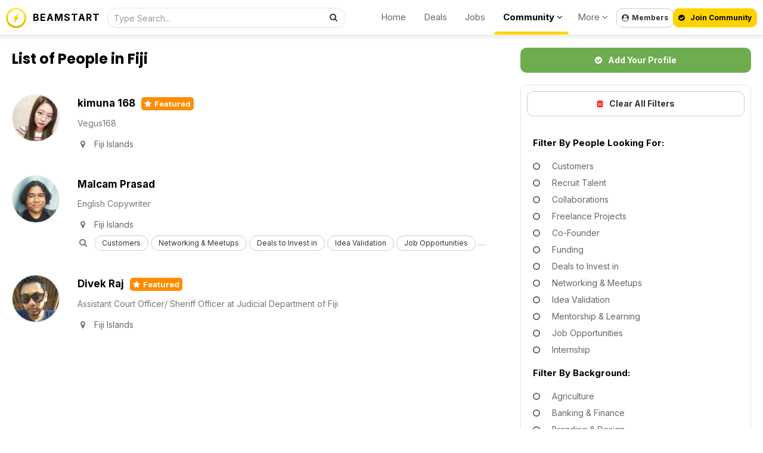

--- FILE ---
content_type: text/html; charset=UTF-8
request_url: https://beamstart.com/people?&country=FJ
body_size: 10344
content:
<!DOCTYPE html><html lang="en"><head><meta http-equiv="X-UA-Compatible" content="IE=Edge,chrome=1" /><title>List of People in Fiji | BEAMSTART</title><meta charset="UTF-8" /><meta name="description" content="Discover the latest startups, SMEs, investment firms, government organizations, and more in Fiji" /><meta property="og:title" content="List of People in Fiji | BEAMSTART" /> <meta property="og:description" content="Discover the latest startups, SMEs, investment firms, government organizations, and more in Fiji" /><meta data-n-head="ssr" data-hid="twitter:description" name="twitter:description" content="Discover the latest startups, SMEs, investment firms, government organizations, and more in Fiji" /><meta property="og:url" content="https://beamstart.com/people?&country=FJ" /> <link rel="canonical" href="https://beamstart.com/people?&country=FJ" /><meta property="og:type" content="website" /> <meta property="og:site_name" content="List of People in Fiji | BEAMSTART" /> <meta data-n-head="ssr" data-hid="twitter:title" name="twitter:title" content="List of People in Fiji | BEAMSTART" /><base href="https://beamstart.com" /><meta data-n-head="ssr" data-hid="twitter:site" name="twitter:site" content="@beamstart" /><meta data-n-head="ssr" data-hid="twitter:card" name="twitter:card" content="summary_large_image" /><link rel="image_src" href="https://beamstart.com/includes/Layout/images/beamstart.png" /><meta property="og:image" content="https://beamstart.com/includes/Layout/images/logos/beamstartcover.jpg" /><meta data-n-head="ssr" data-hid="twitter:image" name="twitter:image" content="https://beamstart.com/includes/Layout/images/logos/beamstartcover.jpg" /><meta property="al:ios:app_store_id" content="1117260674" /><meta property="al:ios:url" content="beamstart://people?&country=FJ" /><meta property="al:ios:app_name" content="BEAMSTART" /><meta property="al:android:package" content="gaption.beam" /><meta property="al:android:url" content="beamstart://people?&country=FJ" /><meta property="al:android:app_name" content="BEAMSTART" /><meta name="theme-color" content="#ffffff" /><meta name="msapplication-navbutton-color" content="#ffffff" /><meta name="apple-mobile-web-app-status-bar-style" content="#ffffff" /><meta name="viewport" content="initial-scale=1, viewport-fit=cover, width=device-width, height=device-height, maximum-scale=1.0, user-scalable=no" /></meta><meta name="apple-mobile-web-app-capable" content="yes" /><meta name="apple-mobile-web-app-status-bar-style" content="white" /><link rel="apple-touch-icon" href="includes/Layout/images/logos/beamstart_logo_256w.png" /><meta name="apple-mobile-web-app-title" content="BEAMSTART"><meta name="format-detection" content="telephone=no"><meta property="fb:pages" content="893966420668679" /><meta property="fb:app_id" content="609736543488862" /><link rel="stylesheet" href="includes/Layout/css/bootstrap.min.css?v=51.6" /><link href="https://fonts.googleapis.com/css2?family=Poppins:wght@400;700&display=swap" rel="stylesheet" /><link href="https://fonts.googleapis.com/css2?family=Inter:wght@400;500;600;700&display=swap" rel="stylesheet" /><link rel="preload" href="includes/Layout/css/bootstrap-datetimepicker.css?v=51.6" as="style" onload="this.rel='stylesheet'" /><link rel="preload" href="includes/Layout/css/font-awesome.css?v=51.6" as="style" onload="this.rel='stylesheet'" /><link rel="stylesheet" href="includes/Layout/css/beamstart.css?v=51.6" /><link rel="preload" href="includes/Layout/css/circle.css?v=51.6" as="style" onload="this.rel='stylesheet'" /><link rel="preload" href="includes/Layout/css/jcrop.css?v=51.6" as="style" onload="this.rel='stylesheet'" /><link id="color-css" rel="preload" href="includes/Layout/css/colors/yellow.css?v=51.6" as="style" onload="this.rel='stylesheet'" /><link href="includes/Layout/css/select2.css?v=51.6" rel="stylesheet" /><link rel="shortcut icon" type="image/x-icon" href="https://beamstart.com/favicon.ico" /><meta name="yandex-verification" content="d711241dc5097d46" /><script data-n-head="ssr" type="application/ld+json">{"@context": "http://schema.org/","@type": "WebSite","name": "BEAMSTART","url": "https://beamstart.com","potentialAction": {"@type": "SearchAction","target": "https://beamstart.com/search?keywords={search_term_string}","query-input": "required name=search_term_string"}}</script><script type="application/ld+json">{
    "@context": "https:\/\/schema.org",
    "@type": "Organization",
    "image": "https:\/\/beamstart.com\/includes\/Layout\/images\/logos\/beamstart_logo_256w.png",
    "url": "https:\/\/beamstart.com",
    "sameAs": [
        "https:\/\/youtube.com\/@beamstart",
        "https:\/\/facebook.com\/beamstart",
        "https:\/\/instagram.com\/beam.start",
        "https:\/\/linkedin.com\/company\/beamstart",
        "https:\/\/twitter.com\/beamstart",
        "https:\/\/tiktok.com\/@beamstart"
    ],
    "logo": "https:\/\/beamstart.com\/includes\/Layout\/images\/logos\/beamstart_logo_256w.png",
    "name": "BEAMSTART",
    "description": "Join the Global Community for Entrepreneurship. Receive exposure, support, and deals worth $100,000 that will accelerate your business and career growth.",
    "email": "contact@beamstart.com"
}</script></head><body><script src="includes/Layout/js/jquery-2.1.1.js"></script><script src="https://js.stripe.com/v3/"></script><script src="https://cdn.jsdelivr.net/npm/select2@4.1.0-rc.0/dist/js/select2.min.js"></script><script>$(document).ready(function(){$(window).data('brandtitle', "BEAMSTART");$(window).data('defaultcolor', "#E2D455");$(window).data('partner', "1");$(window).data('siteurl', "https://beamstart.com");$(window).data('apiurl', "https://beamstart.com/API/v8.0");$(window).data('uniqueid', "55e0b8bd276af59b3090bcedfbcd4988");$(window).data('enckey', "70f523ce649db74bd190d2ff3007ecaa");$(window).data('logincookie', "logincookie");$(window).data('businessprofileid', "0");$(window).data('profileid', "0");$(window).data('accountid', "0");$(window).data('token', "");$(window).data('profile', "");$(window).data('deviceos', "Mozilla/5.0 (Macintosh; Intel Mac OS X 10_15_7) AppleWebKit/537.36 (KHTML, like Gecko) Chrome/131.0.0.0 Safari/537.36; ClaudeBot/1.0; +claudebot@anthropic.com)");$(window).data('profile', '');$(window).data('account', '');$(window).data('industries', '[{"id":"marketing","title":"Advertising & Marketing"},{"id":"aerospace","title":"Aerospace"},{"id":"agritech","title":"Agritech"},{"id":"architecture_construction","title":"Architecture & Construction","shorttitle":"Construction"},{"id":"art_design","title":"Art & Design"},{"id":"artificial_intelligence","title":"Artificial Intelligence & Machine Learning","shorttitle":"A.I \/ M.L"},{"id":"augmented_reality","title":"Augmented Reality"},{"id":"automotive","title":"Automotive"},{"id":"big_data","title":"Big Data"},{"id":"biotech","title":"Biotech"},{"id":"blockchain","title":"Blockchain"},{"id":"chemical","title":"Chemical"},{"id":"cleantech","title":"Cleantech"},{"id":"community","title":"Community"},{"id":"consulting","title":"Agency & Consulting","shorttitle":"Agency\/Consulting"},{"id":"consumer","title":"Consumer"},{"id":"crypto","title":"Crypto"},{"id":"cybersecurity","title":"Cybersecurity"},{"id":"dataanalytics","title":"Data & Analytics"},{"id":"defense_military","title":"Defense & Military"},{"id":"defi","title":"DeFi (Decentralized Finance)","shorttitle":"DeFI"},{"id":"hosting","title":"Domains, Servers, Hosting"},{"id":"ecommerce","title":"E-Commerce"},{"id":"education","title":"Education"},{"id":"energy","title":"Energy"},{"id":"enterprise_solution","title":"Enterprise Solution"},{"id":"entertainment","title":"Entertainment & Lifestyle","shorttitle":"Lifestyle"},{"id":"events","title":"Events"},{"id":"financial_services","title":"Finance & Financial Services","shorttitle":"Finance"},{"id":"fintech","title":"Fintech"},{"id":"fmcg","title":"FMCG"},{"id":"fnb","title":"Food & Beverage"},{"id":"gaming","title":"Gaming"},{"id":"government","title":"Government"},{"id":"healthcare","title":"Healthcare"},{"id":"hospitality","title":"Hospitality"},{"id":"human_resources","title":"Human Resources","shorttitle":"HR"},{"id":"insurtech","title":"Insurtech"},{"id":"investments","title":"Investments"},{"id":"legal","title":"Legal"},{"id":"logistics","title":"Logistics\/Supply Chain","shorttitle":"Logistics"},{"id":"manufacturing","title":"Manufacturing"},{"id":"maritime","title":"Maritime"},{"id":"marketplace","title":"Marketplace"},{"id":"media","title":"Media"},{"id":"medtech","title":"Medtech"},{"id":"metaverse","title":"Metaverse"},{"id":"mobile","title":"Mobile"},{"id":"nft","title":"NFT (Non-fungible token)","shorttitle":"NFT"},{"id":"platform","title":"Platforms (PaaS)"},{"id":"pr_communications","title":"PR & Communications","shorttitle":"PR & Comms"},{"id":"productivity_crm","title":"Productivity & CRM"},{"id":"professional_services","title":"Professional Services"},{"id":"property","title":"Property & Real Estate","shorttitle":"Real Estate"},{"id":"retail","title":"Retail"},{"id":"robotics","title":"Robotics"},{"id":"saas","title":"Software as a Service (SaaS)","shorttitle":"SaaS"},{"id":"sharing_economy","title":"Sharing Economy"},{"id":"smart_cities","title":"Smart Cities"},{"id":"social_enterprise","title":"Social Enterprise"},{"id":"sports","title":"Sports"},{"id":"technology_hardware","title":"Hardware & IoT"},{"id":"technology_software","title":"Software\/Internet"},{"id":"telecommunication","title":"Telecommunication"},{"id":"trading","title":"Trading"},{"id":"transportation","title":"Transportation"},{"id":"travel","title":"Travel"},{"id":"veterinary","title":"Veterinary & Animals"},{"id":"venture_capital","title":"Venture Capital & Private Equity","shorttitle":"VC & PE"},{"id":"virtual_reality","title":"Virtual Reality"},{"id":"web3","title":"Web3"},{"id":"working_space","title":"Work Spaces"}]');$(window).data('expertise', '[{"id":"agriculture","title":"Agriculture","image":"filter_journalist"},{"id":"finance","title":"Banking & Finance","image":"filter_financials"},{"id":"design","title":"Branding & Design","image":"filter_design"},{"id":"business","title":"Business","image":"filter_founder"},{"id":"construction","title":"Construction","image":"filter_journalist"},{"id":"education","title":"Education & Learning","image":"filter_journalist"},{"id":"entertainment","title":"Entertainment","image":"filter_influencer"},{"id":"fnb","title":"Food & Beverages","image":"filter_influencer"},{"id":"healthcare","title":"Healthcare & Wellness","image":"filter_influencer"},{"id":"humanresources","title":"Human Resources","image":"filter_hr"},{"id":"investments","title":"Investments","image":"filter_money"},{"id":"legal","title":"Legal","image":"filter_legal"},{"id":"manufacturing","title":"Manufacturing","image":"filter_legal"},{"id":"mediapr","title":"Media & Public Relations","image":"filter_pr"},{"id":"professional","title":"Professional Services","image":"filter_operations"},{"id":"realestate","title":"Property & Real Estate","image":"filter_operations"},{"id":"retail","title":"Retail","image":"filter_operations"},{"id":"marketing","title":"Sales & Marketing","image":"filter_sales"},{"id":"technology","title":"Technology","image":"filter_development"},{"id":"travel","title":"Travel","image":"filter_development"},{"id":"other","title":"Other","image":"filter_journalist"}]');$(window).data('lookingfor', '[{"id":"customers","title":"Customers"},{"id":"hire","title":"Recruit Talent"},{"id":"collaborations","title":"Collaborations"},{"id":"freelance","title":"Freelance Projects"},{"id":"cofounder","title":"Co-Founder"},{"id":"funding","title":"Funding"},{"id":"investments","title":"Deals to Invest in"},{"id":"networking","title":"Networking & Meetups"},{"id":"idea_validation","title":"Idea Validation"},{"id":"mentor","title":"Mentorship & Learning"},{"id":"employment","title":"Job Opportunities"},{"id":"internship","title":"Internship"}]');$(window).data('companystatus', '[{"id":"hiring","title":"Actively Hiring"},{"id":"partnership","title":"Looking for Partners"},{"id":"investing","title":"Looking to Invest"},{"id":"services","title":"Looking for Clients"},{"id":"sponsorships","title":"Offering Sponsorships"},{"id":"fundraising","title":"Raising Funds"},{"id":"coverage","title":"Seeking Coverage"}]');$(window).data('skillslist', '[{"id":"accounting","title":"Accounting & Book Keeping","icon":"fa-book"},{"id":"entrepreneurship","title":"Entrepreneurship","icon":"fa-book"},{"id":"graphicdesign","title":"Design (Graphics, UI\/UX)","icon":"fa-image"},{"id":"investing","title":"Investing","icon":"fa-book"},{"id":"leadership","title":"Leadership","icon":"fa-book"},{"id":"management","title":"Management, Process, & Operations","icon":"fa-book"},{"id":"negotiation","title":"Negotiation & Sales","icon":"fa-random"},{"id":"onlinemarketing","title":"Online Marketing","icon":"fa-globe"},{"id":"programming","title":"Programming \/ Web Development","icon":"fa-laptop"},{"id":"publicspeaking","title":"Public Speaking","icon":"fa-microphone"},{"id":"videoproduction","title":"Video Production","icon":"fa-film"},{"id":"writing","title":"Writing","icon":"fa-book"}]');$(window).data('serviceslist', '[{"id":"accounting","title":"Accounting","image":"fa fa-calculator"},{"id":"audit","title":"Auditing","image":"fa fa-folder-open-o"},{"id":"design","title":"UI\/UX & Graphic Design","image":"fa fa-user"},{"id":"media","title":"PR & Media Publicity","image":"fa fa-microphone"},{"id":"expansion","title":"Market Expansion","image":"fa fa-compass"},{"id":"digital_marketing","title":"Digital Marketing","image":"fa fa-desktop"},{"id":"event_marketing","title":"Event Marketing","image":"fa fa-calendar"},{"id":"fundraising","title":"Fundraising","image":"fa fa-user"},{"id":"secretary","title":"Company Secretary","image":"fa fa-file-text-o"},{"id":"legal","title":"Legal","image":"fa fa-bank"},{"id":"incorporation","title":"Incorporation","image":"fa fa-check"},{"id":"legal_ip","title":"Intellectual Property","image":"fa fa-cubes"},{"id":"outsourcing","title":"Outsourcing","image":"fa fa-folder-open-o"},{"id":"printing","title":"Printing & Signage","image":"fa fa-cubes"},{"id":"softwaredev","title":"Website\/App Development","image":"fa fa-code"},{"id":"translation","title":"Language & Translation","image":"fa fa-code"},{"id":"workspace","title":"Working Space","image":"fa fa-map-marker"},{"id":"writing","title":"Writing","image":"fa fa-map-marker"}]');$(window).data('jobtypes', '[{"id":"fulltime","title":"Full Time"},{"id":"parttime","title":"Part Time"},{"id":"contract","title":"Contract"},{"id":"internship","title":"Internship"},{"id":"volunteer","title":"Volunteer"}]');$(window).data('country', '');$(window).data('logintitle', '');$(window).data('remoteaddr', '18.117.103.176');$(window).data('language', 'en');$(window).data('timenow', '1768627812');$(window).data('browserlanguage', 'en');$(window).data('deviceos', "Mozilla/5.0 (Macintosh; Intel Mac OS X 10_15_7) AppleWebKit/537.36 (KHTML, like Gecko) Chrome/131.0.0.0 Safari/537.36; ClaudeBot/1.0; +claudebot@anthropic.com)");$(window).data('useragent', "[base64]");$(window).data('httpreferrer', "");$(window).data('querystring', "L3Blb3BsZT8mY291bnRyeT1GSg==");});</script><script type="text/javascript" src="includes/Layout/js/headerscript.js?v=51.6"></script><script type="text/javascript" src="includes/Languages/en.js?v=51.6"></script><div class="modal fade" id="myModal" style="max-height:100%; overflow-y:auto; z-index:102;"></div><div class="modal fade" id="myModal2" style="max-height:100%; overflow-y:auto; z-index:103;"></div><div id="feedloader" align="center" style="display:none; position:fixed; left:50%; top:40%; background-color:black; vertical-align:middle; width:60px; height:60px; border-radius:360px; margin-top:-30px; margin-left:-30px; opacity:0.7; z-index:99999999999; padding-top:7px;"><img src="includes/Layout/images/preloaders/loader.gif" /></div><div align="center" style="position:fixed; z-index:4; top:0px; left:0px; color:black; font-weight:bold; width:100%; padding:10px; min-height:60px; padding-top:10px; border-bottom:1px solid #dddddd; box-shadow:0px 5px 5px rgba(0,0,0,0.05); background-color:rgba(255,255,255,0.8); backdrop-filter: blur(10px); -webkit-backdrop-filter: blur(10px);"><div style="max-width:1280px; position:relative;" align="center"><a href="https://beamstart.com" class="hidden-xs" style="color:black;" title="BEAMSTART"><img src="includes/Layout/images/logos/beamstart_logo_256w.png" alt="BEAMSTART Logo" style="top:3px; left:0px; height:34px; position:absolute; width:auto;" /></a><p style="margin:0px; position:absolute; top:5px; left:45px;" class="hidden-xs"><a href="https://beamstart.com" style="color:black; letter-spacing:1px;" title="BEAMSTART">BEAMSTART</a></p><div id="headersearch"><form method="get" action="search" style="position:relative;"><input type="text" name="keywords" id="headersearchfield" value="" class="form-control" style="height:34px; padding-left:10px; font-size:14px; width:100%; border-radius:360px; border:1px solid #e1e1e1; font-weight:normal; background-color:rgba(255,255,255,0.5);" placeholder="Type Search..." /><button class="btn btn-default" style="position:absolute; right:2px; top:0px; background-color:transparent; border:0px; border-radius:360px;"><i class="fa fa-search"></i></button></form></div><div style="position:absolute; top:4px; right:235px; " class="hidden-sm hidden-xs"><ul style="list-style:none; white-space:nowrap;"><li style="display:inline-block; padding-left:15px; padding-right:15px;"><a href="https://beamstart.com" style="color:#666666; font-size:15px; font-weight:normal;">Home</a></li><li class="hidden-md" style="display:inline-block; padding-left:15px; padding-right:15px;"><a href="deals" style="color:#666666; font-size:15px; font-weight:normal;">Deals</a></li><li class="hidden-md" style="display:inline-block; padding-left:15px; padding-right:15px;"><a href="jobs" style="color:#666666; font-size:15px; font-weight:normal;">Jobs</a></li><li class="dropdown" style="display:inline-block; padding-left:15px; padding-right:10px; height:44px; position:relative;"><a href="javascript:void(0);" class="dropdown-toggle" data-toggle="dropdown" style="color:black; font-size:15px; font-weight:bold;">Community <i class="fa fa-angle-down"></i></a><span style="display:block; background-color:#ffd300; border-top-left-radius:5px; border-top-right-radius:5px; width:100%; height:5px; position:absolute; left:0px; bottom:0px;"></span><ul class="dropdown-menu dropdown-menu-right" align="left" style="text-align:left;"><li class="hidden-xs hidden-sm hidden-lg hidden-xl"><a href="deals">Deals</a></li><li class="hidden-xs hidden-sm hidden-lg hidden-xl"><a href="jobs">Jobs</a></li><li><a href="discussions">Discussions</a></li><li><a href="investors">Investors</a></li><li><a href="companies">Companies</a></li><li><a href="people">People</a></li><li><a href="cardscan">Business Card Scanner App</a></li></ul></li><li class="dropdown" style="display:inline-block; padding-left:15px; padding-right:15px;"><a href="javascript:void(0);" class="dropdown-toggle" data-toggle="dropdown" style="color:#666666; font-size:15px; font-weight:normal;">More <i class="fa fa-angle-down"></i></a><ul class="dropdown-menu dropdown-menu-right" align="left" style="text-align:left;"><li><a href="about">About Us</a></li><li><a href="app">Download App</a></li><li role="separator" class="divider"></li>
<li><a href="conference">Conference<span style="background-color:orange; padding:5px; padding-top:3px; padding-bottom:3px; color:white; font-weight:bold; margin-left:10px; font-size:12px; border-radius:10px;">Jan 2025</span></a></li><li><a href="vibe-coding">Build Apps with A.I.</a></li><li><a href="recruiter">For Recruiters</a></li><li role="separator" class="divider"></li>
<li><a href="legal">Legal</a></li><li><a href="contact">Contact Us</a></li></ul></li></ul></div><button class="btn btn-default hidden-xs hidden-sm loginbtn" style="position:absolute; font-size:12px; padding:8px; line-height:14px; font-weight:bold; border-radius:10px; top:4px; right:140px;"><i class="fa fa-user-circle"style="margin-right:5px;"></i>Members</button></a><button class="btn btn-success loginbtn" style="background-color:#FFD300; position:absolute; font-size:12px; color:black; border-radius:10px; padding:8px; line-height:14px; font-weight:bold; top:4px; right:0px;"><i class="fa fa-check-circle"style="margin-right:10px;"></i>Join Community</button><div class="dropdown hidden-xl hidden-lg hidden-sm hidden-md" style="float:left; margin-left:-7px;">
<button class="btn btn-default hidden-md hidden-lg hidden-xl dropdown-toggle" data-toggle="dropdown" id="dropdownMenu2" aria-haspopup="true" aria-expanded="true" style="border:0px; background-color:transparent;"><img src="includes/Layout/images/assets/menu.png" style="width:24px; height:auto;" /></button><ul style="text-align:left;" class="dropdown-menu" aria-labelledby="dropdownMenu2"><li><a href="https://beamstart.com">Home</a></li>
<li role="separator" class="divider"></li>
<li><a href="deals">Deals</a></li>
<li><a href="investors">Investors</a></li>
<li><a href="jobs">Jobs</a></li>
<li><a href="companies">Companies</a></li>
<li><a href="people">People</a></li>
<li role="separator" class="divider"></li>
<li><a href="about">About Us</a></li>
<li><a href="app">Download App</a></li><li><a href="conference">Conference<span style="background-color:orange; padding:5px; padding-top:3px; padding-bottom:3px; color:white; font-weight:bold; margin-left:10px; font-size:12px; border-radius:10px;">Jan 2025</span></a></li><li><a href="vibe-coding">Build Apps with A.I.</a></li><li role="separator" class="divider"></li>
<li><a href="contact">Contact Us</a></li>
<li role="separator" class="divider"></li>
<li class="loginbtn"><a href="javascript:void(0);">Members Login</a></li>
</ul></div></div></div></div><div id="maincontainer"><div id="mainholder" align="center"><div style="max-width:1300px;" align="left"><div class="hidden-sm hidden-md hidden-lg hidden-xl" style="position:fixed; margin-bottom:env(safe-area-inset-bottom); bottom:70px; left:10px; right:10px; z-index:1;"><button class="btn btn-success loginbtn" style="background-color:#6DAD4F; width:100%; padding:10px; font-weight:bold; border-radius:10px;"><i class="fa fa-check-circle" style="color:white; margin-right:10px;"></i>Become a Member</button></div><div class="col-sm-5 col-sm-push-7 col-md-4 col-md-push-8" style="padding:0px;"><div class="hidden-xs" style="margin-left:20px; margin-right:20px; margin-bottom:10px;"><button class="btn btn-success loginbtn" style="background-color:#6DAD4F; width:100%; padding:10px; font-weight:bold; border-radius:10px;"><i class="fa fa-check-circle" style="color:white; margin-right:10px;"></i>Add Your Profile</button></div><div id="jobfilters"><a href="people"><button class="btn btn-default" style="width:100%; margin-bottom:20px; padding:10px; font-weight:bold; border-radius:10px;"><i class="fa fa-trash" style="color:red; margin-right:10px;"></i>Clear All Filters</button></a><h2 style="margin:10px; font-size:15px;">Filter By People Looking For:</h2><a href="people?&opportunity=customers&country=FJ" class="membertoggle" style="color:#666666;"><label style="font-size:14px; display:block; margin:0px; margin-left:10px; margin-right:10px; font-weight:normal;"><i class="fa fa-circle-o" style="margin-right:20px;"></i>Customers</label></a><a href="people?&opportunity=hire&country=FJ" class="membertoggle" style="color:#666666;"><label style="font-size:14px; display:block; margin:0px; margin-left:10px; margin-right:10px; font-weight:normal;"><i class="fa fa-circle-o" style="margin-right:20px;"></i>Recruit Talent</label></a><a href="people?&opportunity=collaborations&country=FJ" class="membertoggle" style="color:#666666;"><label style="font-size:14px; display:block; margin:0px; margin-left:10px; margin-right:10px; font-weight:normal;"><i class="fa fa-circle-o" style="margin-right:20px;"></i>Collaborations</label></a><a href="people?&opportunity=freelance&country=FJ" class="membertoggle" style="color:#666666;"><label style="font-size:14px; display:block; margin:0px; margin-left:10px; margin-right:10px; font-weight:normal;"><i class="fa fa-circle-o" style="margin-right:20px;"></i>Freelance Projects</label></a><a href="people?&opportunity=cofounder&country=FJ" class="membertoggle" style="color:#666666;"><label style="font-size:14px; display:block; margin:0px; margin-left:10px; margin-right:10px; font-weight:normal;"><i class="fa fa-circle-o" style="margin-right:20px;"></i>Co-Founder</label></a><a href="people?&opportunity=funding&country=FJ" class="membertoggle" style="color:#666666;"><label style="font-size:14px; display:block; margin:0px; margin-left:10px; margin-right:10px; font-weight:normal;"><i class="fa fa-circle-o" style="margin-right:20px;"></i>Funding</label></a><a href="people?&opportunity=investments&country=FJ" class="membertoggle" style="color:#666666;"><label style="font-size:14px; display:block; margin:0px; margin-left:10px; margin-right:10px; font-weight:normal;"><i class="fa fa-circle-o" style="margin-right:20px;"></i>Deals to Invest in</label></a><a href="people?&opportunity=networking&country=FJ" class="membertoggle" style="color:#666666;"><label style="font-size:14px; display:block; margin:0px; margin-left:10px; margin-right:10px; font-weight:normal;"><i class="fa fa-circle-o" style="margin-right:20px;"></i>Networking & Meetups</label></a><a href="people?&opportunity=idea_validation&country=FJ" class="membertoggle" style="color:#666666;"><label style="font-size:14px; display:block; margin:0px; margin-left:10px; margin-right:10px; font-weight:normal;"><i class="fa fa-circle-o" style="margin-right:20px;"></i>Idea Validation</label></a><a href="people?&opportunity=mentor&country=FJ" class="membertoggle" style="color:#666666;"><label style="font-size:14px; display:block; margin:0px; margin-left:10px; margin-right:10px; font-weight:normal;"><i class="fa fa-circle-o" style="margin-right:20px;"></i>Mentorship & Learning</label></a><a href="people?&opportunity=employment&country=FJ" class="membertoggle" style="color:#666666;"><label style="font-size:14px; display:block; margin:0px; margin-left:10px; margin-right:10px; font-weight:normal;"><i class="fa fa-circle-o" style="margin-right:20px;"></i>Job Opportunities</label></a><a href="people?&opportunity=internship&country=FJ" class="membertoggle" style="color:#666666;"><label style="font-size:14px; display:block; margin:0px; margin-left:10px; margin-right:10px; font-weight:normal;"><i class="fa fa-circle-o" style="margin-right:20px;"></i>Internship</label></a><h2 style="margin:10px; font-size:15px;">Filter By Background:</h2><a href="people?industry=agriculture&country=FJ" class="membertoggle" style="color:#666666;"><label style="font-size:14px; display:block; margin:0px; margin-left:10px; margin-right:10px; font-weight:normal;"><i class="fa fa-circle-o" style="margin-right:20px;"></i>Agriculture</label></a><a href="people?industry=finance&country=FJ" class="membertoggle" style="color:#666666;"><label style="font-size:14px; display:block; margin:0px; margin-left:10px; margin-right:10px; font-weight:normal;"><i class="fa fa-circle-o" style="margin-right:20px;"></i>Banking & Finance</label></a><a href="people?industry=design&country=FJ" class="membertoggle" style="color:#666666;"><label style="font-size:14px; display:block; margin:0px; margin-left:10px; margin-right:10px; font-weight:normal;"><i class="fa fa-circle-o" style="margin-right:20px;"></i>Branding & Design</label></a><a href="people?industry=business&country=FJ" class="membertoggle" style="color:#666666;"><label style="font-size:14px; display:block; margin:0px; margin-left:10px; margin-right:10px; font-weight:normal;"><i class="fa fa-circle-o" style="margin-right:20px;"></i>Business</label></a><a href="people?industry=construction&country=FJ" class="membertoggle" style="color:#666666;"><label style="font-size:14px; display:block; margin:0px; margin-left:10px; margin-right:10px; font-weight:normal;"><i class="fa fa-circle-o" style="margin-right:20px;"></i>Construction</label></a><a href="people?industry=education&country=FJ" class="membertoggle" style="color:#666666;"><label style="font-size:14px; display:block; margin:0px; margin-left:10px; margin-right:10px; font-weight:normal;"><i class="fa fa-circle-o" style="margin-right:20px;"></i>Education & Learning</label></a><a href="people?industry=entertainment&country=FJ" class="membertoggle" style="color:#666666;"><label style="font-size:14px; display:block; margin:0px; margin-left:10px; margin-right:10px; font-weight:normal;"><i class="fa fa-circle-o" style="margin-right:20px;"></i>Entertainment</label></a><a href="people?industry=fnb&country=FJ" class="membertoggle" style="color:#666666;"><label style="font-size:14px; display:block; margin:0px; margin-left:10px; margin-right:10px; font-weight:normal;"><i class="fa fa-circle-o" style="margin-right:20px;"></i>Food & Beverages</label></a><a href="people?industry=healthcare&country=FJ" class="membertoggle" style="color:#666666;"><label style="font-size:14px; display:block; margin:0px; margin-left:10px; margin-right:10px; font-weight:normal;"><i class="fa fa-circle-o" style="margin-right:20px;"></i>Healthcare & Wellness</label></a><a href="people?industry=humanresources&country=FJ" class="membertoggle" style="color:#666666;"><label style="font-size:14px; display:block; margin:0px; margin-left:10px; margin-right:10px; font-weight:normal;"><i class="fa fa-circle-o" style="margin-right:20px;"></i>Human Resources</label></a><a href="people?industry=investments&country=FJ" class="membertoggle" style="color:#666666;"><label style="font-size:14px; display:block; margin:0px; margin-left:10px; margin-right:10px; font-weight:normal;"><i class="fa fa-circle-o" style="margin-right:20px;"></i>Investments</label></a><a href="people?industry=legal&country=FJ" class="membertoggle" style="color:#666666;"><label style="font-size:14px; display:block; margin:0px; margin-left:10px; margin-right:10px; font-weight:normal;"><i class="fa fa-circle-o" style="margin-right:20px;"></i>Legal</label></a><a href="people?industry=manufacturing&country=FJ" class="membertoggle" style="color:#666666;"><label style="font-size:14px; display:block; margin:0px; margin-left:10px; margin-right:10px; font-weight:normal;"><i class="fa fa-circle-o" style="margin-right:20px;"></i>Manufacturing</label></a><a href="people?industry=mediapr&country=FJ" class="membertoggle" style="color:#666666;"><label style="font-size:14px; display:block; margin:0px; margin-left:10px; margin-right:10px; font-weight:normal;"><i class="fa fa-circle-o" style="margin-right:20px;"></i>Media & Public Relations</label></a><a href="people?industry=professional&country=FJ" class="membertoggle" style="color:#666666;"><label style="font-size:14px; display:block; margin:0px; margin-left:10px; margin-right:10px; font-weight:normal;"><i class="fa fa-circle-o" style="margin-right:20px;"></i>Professional Services</label></a><a href="people?industry=realestate&country=FJ" class="membertoggle" style="color:#666666;"><label style="font-size:14px; display:block; margin:0px; margin-left:10px; margin-right:10px; font-weight:normal;"><i class="fa fa-circle-o" style="margin-right:20px;"></i>Property & Real Estate</label></a><a href="people?industry=retail&country=FJ" class="membertoggle" style="color:#666666;"><label style="font-size:14px; display:block; margin:0px; margin-left:10px; margin-right:10px; font-weight:normal;"><i class="fa fa-circle-o" style="margin-right:20px;"></i>Retail</label></a><a href="people?industry=marketing&country=FJ" class="membertoggle" style="color:#666666;"><label style="font-size:14px; display:block; margin:0px; margin-left:10px; margin-right:10px; font-weight:normal;"><i class="fa fa-circle-o" style="margin-right:20px;"></i>Sales & Marketing</label></a><a href="people?industry=technology&country=FJ" class="membertoggle" style="color:#666666;"><label style="font-size:14px; display:block; margin:0px; margin-left:10px; margin-right:10px; font-weight:normal;"><i class="fa fa-circle-o" style="margin-right:20px;"></i>Technology</label></a><a href="people?industry=travel&country=FJ" class="membertoggle" style="color:#666666;"><label style="font-size:14px; display:block; margin:0px; margin-left:10px; margin-right:10px; font-weight:normal;"><i class="fa fa-circle-o" style="margin-right:20px;"></i>Travel</label></a><a href="people?industry=other&country=FJ" class="membertoggle" style="color:#666666;"><label style="font-size:14px; display:block; margin:0px; margin-left:10px; margin-right:10px; font-weight:normal;"><i class="fa fa-circle-o" style="margin-right:20px;"></i>Other</label></a></div></div><div class="col-sm-7 col-sm-pull-5 col-md-8 col-md-pull-4" style="padding:0px;"><h1 id="newsheading" style="margin-top:0px; position:relative;">List of People in Fiji<button id="jobfiltersbtn" class="btn btn-default hidden-sm hidden-md hidden-lg hidden-xl" style="position:Absolute; top:5px; right:0px; font-size:12px;"><i class="fa fa-sliders" style="margin-right:10px;"></i>Filter</button></h1><div id="profileslist" style="overflow:hidden; position:relative; margin-bottom:30px;"><div class="jobbox"><a href="@kimuna-168-16563947191576"><img class="logo" style="border-radius:360px;" src="https://s3.amazonaws.com/beamstart/2020/Jul/16/150w_61bf608dab2ce121500efec55ce10247.jpeg" alt="kimuna 168" onerror="this.onerror=null;this.src='includes/Layout/images/assets/placeholder.jpg';" /></a><h2><a href="@kimuna-168-16563947191576" style="font-weight:bold; color:black;">kimuna 168</a><span style="color:white; background-color:darkorange; border-radius:5px; padding:5px; padding-top:3px; padding-bottom:3px; margin-left:10px; font-size:13px;"><i class="fa fa-star" style="margin-right:5px;"></i>Featured</span></h2><p style="margin-top:5px; margin-bottom:10px;">Vegus168</p><p><i class="fa fa-map-marker" style="width:18px; margin-right:10px; text-align:center;"></i><a href="companies?country=FJ" style="color:#666666;">Fiji Islands</a></p></div><div class="jobbox"><a href="@malcam-prasad-16671460822532"><img class="logo" style="border-radius:360px;" src="https://s3.amazonaws.com/beamtoday/2017/Dec/20/150w_d775e72fe7df82d27579fbb5a591ec67.png" alt="Malcam Prasad" onerror="this.onerror=null;this.src='includes/Layout/images/assets/placeholder.jpg';" /></a><h2><a href="@malcam-prasad-16671460822532" style="font-weight:bold; color:black;">Malcam Prasad</a></h2><p style="margin-top:5px; margin-bottom:10px;">English Copywriter</p><p><i class="fa fa-map-marker" style="width:18px; margin-right:10px; text-align:center;"></i><a href="companies?country=FJ" style="color:#666666;">Fiji Islands</a></p><p><i class="fa fa-search" style="width:18px; margin-right:10px; text-align:center;"></i><a href="people?&opportunity=customers" style="color:#666666;"><button class="btn btn-default" style="border-radius:360px; font-size:12px; line-height:18px; padding-top:3px; padding-bottom:3px;">Customers</button></a> <a href="people?&opportunity=networking" style="color:#666666;"><button class="btn btn-default" style="border-radius:360px; font-size:12px; line-height:18px; padding-top:3px; padding-bottom:3px;">Networking & Meetups</button></a> <a href="people?&opportunity=investments" style="color:#666666;"><button class="btn btn-default" style="border-radius:360px; font-size:12px; line-height:18px; padding-top:3px; padding-bottom:3px;">Deals to Invest in</button></a> <a href="people?&opportunity=idea_validation" style="color:#666666;"><button class="btn btn-default" style="border-radius:360px; font-size:12px; line-height:18px; padding-top:3px; padding-bottom:3px;">Idea Validation</button></a> <a href="people?&opportunity=employment" style="color:#666666;"><button class="btn btn-default" style="border-radius:360px; font-size:12px; line-height:18px; padding-top:3px; padding-bottom:3px;">Job Opportunities</button></a> <a href="people?&opportunity=funding" style="color:#666666;"><button class="btn btn-default" style="border-radius:360px; font-size:12px; line-height:18px; padding-top:3px; padding-bottom:3px;">Funding</button></a> <a href="people?&opportunity=collaborations" style="color:#666666;"><button class="btn btn-default" style="border-radius:360px; font-size:12px; line-height:18px; padding-top:3px; padding-bottom:3px;">Collaborations</button></a> <a href="people?&opportunity=freelance" style="color:#666666;"><button class="btn btn-default" style="border-radius:360px; font-size:12px; line-height:18px; padding-top:3px; padding-bottom:3px;">Freelance Projects</button></a> <a href="people?&opportunity=mentor" style="color:#666666;"><button class="btn btn-default" style="border-radius:360px; font-size:12px; line-height:18px; padding-top:3px; padding-bottom:3px;">Mentorship & Learning</button></a> </p></div><div class="jobbox"><a href="@divek-raj-16563195238973"><img class="logo" style="border-radius:360px;" src="https://s3.amazonaws.com/beamtoday/2019/Mar/08/150w_d0558dedd19cb53694cf06cb73a0f71d.jpeg" alt="Divek Raj" onerror="this.onerror=null;this.src='includes/Layout/images/assets/placeholder.jpg';" /></a><h2><a href="@divek-raj-16563195238973" style="font-weight:bold; color:black;">Divek Raj</a><span style="color:white; background-color:darkorange; border-radius:5px; padding:5px; padding-top:3px; padding-bottom:3px; margin-left:10px; font-size:13px;"><i class="fa fa-star" style="margin-right:5px;"></i>Featured</span></h2><p style="margin-top:5px; margin-bottom:10px;">Assistant Court Officer/ Sheriff Officer at Judicial Department of Fiji</p><p><i class="fa fa-map-marker" style="width:18px; margin-right:10px; text-align:center;"></i><a href="companies?country=FJ" style="color:#666666;">Fiji Islands</a></p></div></div></div></div></div><script type="text/javascript" src="modules/directory/script.js?v=51.6"></script></div><div style="clear:both; background-color:#ffd300;" align="center" id="mainfooter"><div style="max-width:1280px; padding:20px;" align="left"><div class="col-sm-5"><p style="position:relative; padding-left:20px;"><a href="https://beamstart.com" style="color:black; font-weight:bold;"><img src="includes/Layout/images/logos/beamstart_logo_256w.png" title="BEAMSTART Logo" style="position:absolute; left:0px; top:0px; filter: brightness(0) invert(0); width:30px; height:auto;" /><span style="margin-left:20px; font-size:20px; letter-spacing:3px;">BEAMSTART</span></a></p><p style="color:#333333;">BEAMSTART is a global entrepreneurship community, serving as a catalyst for innovation and collaboration. With a mission to empower entrepreneurs, we offer exclusive deals with savings totaling over $1,000,000, curated news, events, and a vast investor database. Through our portal, we aim to foster a supportive ecosystem where like-minded individuals can connect and create opportunities for growth and success.</p><p><a href="https://apps.apple.com/us/app/beamstart/id1117260674?mt=8" target="_blank" rel="nofollow" style="margin-right:10px;" title="BEAMSTART iOS App"><img src="includes/Layout/images/appstore.png" style="height:30px; width:auto;" /></a><a href="https://play.google.com/store/apps/details?id=gaption.beam" target="_blank" rel="nofollow" title="BEAMSTART Android App"><img src="includes/Layout/images/playstore.png" style="height:30px; width:auto;" /></a></p></div><div class="col-sm-1"></div><div class="col-sm-3"><h2 style="font-size:12px; font-weight:bold; color:black; text-transform:uppercase;">Connect with Us</h2><ul style="list-style:none; margin:0px; padding:0px; text-align:left; margin-bottom:10px;"><li><a href="contact" style="color:#333333; font-weight:normal; font-size:14px;"><i class="fa fa-envelope-open" style="text-align:center; width:28px; margin-right:5px;"></i>Email</a></li><li><a href="https://facebook.com/beamstart" target="_blank" rel="me" style="color:#333333; font-weight:normal; font-size:14px;"><i class="fa fa-facebook-square" style="text-align:center; width:28px; margin-right:5px;"></i>Facebook</a></li><li><a href="https://instagram.com/beam.start" target="_blank" rel="me" style="color:#333333; font-weight:normal; font-size:14px;"><i class="fa fa-instagram" style="text-align:center; width:28px; margin-right:5px;"></i>Instagram</a></li><li><a href="https://linkedin.com/company/beamstart" target="_blank" rel="me" style="color:#333333; font-weight:normal; font-size:14px;"><i class="fa fa-linkedin-square" style="text-align:center; width:28px; margin-right:5px;"></i>LinkedIn</a></li><li><a href="https://youtube.com/@beamstart" target="_blank" rel="me" style="color:#333333; font-weight:normal; font-size:14px;"><i class="fa fa-youtube-play" style="text-align:center; width:28px; margin-right:5px;"></i>YouTube</a></li></ul></div><div class="col-sm-3"><h2 style="font-size:12px; font-weight:bold; color:black; text-transform:uppercase;">Discover More</h2><ul style="list-style:none; margin:0px; padding:0px; text-align:left; margin-bottom:10px;"><li><a href="https://beamstart.com" style="color:#333333; font-weight:normal; font-size:14px;">Home</a></li><li><a href="deals" style="color:#333333; font-weight:normal; font-size:14px;">Deals</a></li><li><a href="jobs" style="color:#333333; font-weight:normal; font-size:14px;">Jobs</a></li><li class="dropdown dropup"><span class="dropdown-toggle" type="button" data-toggle="dropdown" style="cursor:pointer; color:#333333; font-weight:normal; font-size:14px;">Community <i class="fa fa-angle-right" style="margin-left:5px;"></i></span><ul class="dropdown-menu" style="margin-top:20px;"><li><a href="discussions">Discussions</a></li><li><a href="investors">Investors</a></li><li><a href="companies">Companies</a></li><li><a href="people">People</a></li></ul></li><li class="dropdown dropup"><span class="dropdown-toggle" type="button" data-toggle="dropdown" style="cursor:pointer; color:#333333; font-weight:normal; font-size:14px;">Legal <i class="fa fa-angle-right" style="margin-left:5px;"></i></span><ul class="dropdown-menu" style="margin-top:20px;"><li><a href="tos">Terms of Service</a></li><li><a href="privacy">Privacy Policy</a></li><li><a href="billing">Billing & Refunds</a></li><li><a href="dmca">DMCA</a></li></ul></li><li class="dropdown dropup"><span class="dropdown-toggle" type="button" data-toggle="dropdown" style="cursor:pointer; color:#333333; font-weight:normal; font-size:14px;">More <i class="fa fa-angle-right" style="margin-left:5px;"></i></span><ul class="dropdown-menu" style="margin-top:20px;"><li><a href="cardscan">Business Card Scanner App</a></li><li><a href="conference">Conference<span style="background-color:orange; padding:5px; padding-top:3px; padding-bottom:3px; color:white; font-weight:bold; margin-left:10px; font-size:12px; border-radius:10px;">Jan 2025</span></a></li><li><a href="vibe-coding">Build Apps with A.I.</a></li><li><a href="funding">Startup Funding</a></li><li><a href="recruiter">Recruiters</a></li><li role="separator" class="divider"></li><li><a href="about">About Us</a></li><li><a href="membership">About Membership</a></li></ul></li><li><a href="app" style="color:#333333; font-weight:normal; font-size:14px;">Download App</a></li><li><a href="contact" style="color:#333333; font-weight:normal; font-size:14px;">Contact Us</a></li></ul></div><div align="center" style="clear:both; font-size:12px; line-height:18px; color:#333333; margin-top:10px; padding-top:10px; border-top:1px solid #DDB701;">&copy; Copyright 2026 <a href="https://beamstart.com" style="color:black;">BEAMSTART</a>. All Rights Reserved.</div></div><div class="hidden-sm hidden-md hidden-lg hidden-xl" style="z-index:4; box-shadow:0px 0px 5px #dddddd; position:fixed; bottom:0px; left:0px; width:100%; border-top:1px solid #e3e3e3; background-color:rgba(255,255,255,0.8); backdrop-filter: blur(10px); -webkit-backdrop-filter: blur(10px); padding-bottom:env(safe-area-inset-bottom);"><div style="display:table; width:100%;"><div onclick="location.href='https://beamstart.com';" style="text-align:center; display:table-cell; width:25%;"><p style="margin:0px; padding-top:10px; line-height:15px;"><img src="includes/Layout/images/logos/beamstart_logo_256w.png" style="width:auto; height:18px;" /></p><p style="margin:0px; font-size:12px; margin-top:2px; color:#666666; font-weight:normal;">Home</p></div><div onclick="location.href='jobs';" style="text-align:center; display:table-cell; width:25%;"><p style="margin:0px; padding-top:10px; line-height:15px;"><i class="fa fa-suitcase"></i></p><p style="margin:0px; margin-top:2px; font-size:12px; color:#666666;">Jobs</p></div><div onclick="location.href='investors';" style="text-align:center; display:table-cell; width:25%; border-top:3px solid #FFD300;"><p style="margin:0px; padding-top:10px; line-height:15px;"><i class="fa fa-rocket" style="color:black;"></i></p><p style="margin:0px; margin-top:2px; font-size:12px; color:black; font-weight:bold;">Investors</p></div><div class="loginbtn" style="text-align:center; display:table-cell; width:25%;"><p style="margin:0px; padding-top:10px; line-height:15px;"><i class="fa fa-user-circle"></i></p><p style="margin:0px; margin-top:2px; font-size:12px; color:#666666;">Members</p></div></div></div><div id="darkbackdrop" style="display:none; z-index:5; position:fixed; top:0px; bottom:0px; left:0px; width:100%; background-color:rgba(0,0,0,0.6);"></div><div id="onboardingbox"></div><div id="rightnavigationbackdrop" style="display:none; position:fixed; z-index:5; background-color:rgba(0,0,0,0.3); left:0px; top:0px; width:100%; height:100%; cursor:pointer;"></div><div id="rightnavigationbar" style="display:none; position:fixed; right:0px; top:0px; height:100%; width:100%; max-width:600px; background-color:white; border-right:1px solid #eeeeee; z-index:9; overflow-y:auto; -webkit-overflow-scrolling: touch;"></div><script defer type="text/javascript" src="includes/Layout/js/theme.js?v=51.6"></script><script defer type="text/javascript" src="includes/Layout/js/fileupload.js?v=51.6"></script><script type="text/javascript" src="includes/Layout/js/bootstrap.min.js"></script><script type="text/javascript" src="includes/Layout/js/script.js?v=51.6"></script><script defer src="includes/Layout/js/googleanalytics.js"></script><script defer src="https://www.googletagmanager.com/gtag/js?id=G-CVWNZL1VYW"></script>	
		<div id="fb-root"></div>
		<script>
		  !function(f,b,e,v,n,t,s)
		  {if(f.fbq)return;n=f.fbq=function(){n.callMethod?
		  n.callMethod.apply(n,arguments):n.queue.push(arguments)};
		  if(!f._fbq)f._fbq=n;n.push=n;n.loaded=!0;n.version='2.0';
		  n.queue=[];t=b.createElement(e);t.async=!0;
		  t.src=v;s=b.getElementsByTagName(e)[0];
		  s.parentNode.insertBefore(t,s)}(window, document,'script',
		  'https://connect.facebook.net/en_US/fbevents.js');
		  fbq('init', '482322025671086');
		  fbq('track', 'PageView');
		</script>
		<noscript><img height="1" width="1" style="display:none" src="https://www.facebook.com/tr?id=482322025671086&ev=PageView&noscript=1" /></noscript>
	
		<script type="text/javascript">
		_linkedin_partner_id = "293883";
		window._linkedin_data_partner_ids = window._linkedin_data_partner_ids || [];
		window._linkedin_data_partner_ids.push(_linkedin_partner_id);
		</script><script type="text/javascript">
		(function(l) {
		if (!l){window.lintrk = function(a,b){window.lintrk.q.push([a,b])};
		window.lintrk.q=[]}
		var s = document.getElementsByTagName("script")[0];
		var b = document.createElement("script");
		b.type = "text/javascript";b.async = true;
		b.src = "https://snap.licdn.com/li.lms-analytics/insight.min.js";
		s.parentNode.insertBefore(b, s);})(window.lintrk);
		</script>
		<noscript>
		<img height="1" width="1" style="display:none;" alt="" src="https://px.ads.linkedin.com/collect/?pid=293883&fmt=gif" />
		</noscript>
		
		<script>
		!function(e,t,n,s,u,a){e.twq||(s=e.twq=function(){s.exe?s.exe.apply(s,arguments):s.queue.push(arguments);
		},s.version='1.1',s.queue=[],u=t.createElement(n),u.async=!0,u.src='https://static.ads-twitter.com/uwt.js',
		a=t.getElementsByTagName(n)[0],a.parentNode.insertBefore(u,a))}(window,document,'script');
		twq('config','oiot0');
		</script>
	
	
	
		<script>
		!function (w, d, t) {
		  w.TiktokAnalyticsObject=t;var ttq=w[t]=w[t]||[];ttq.methods=["page","track","identify","instances","debug","on","off","once","ready","alias","group","enableCookie","disableCookie"],ttq.setAndDefer=function(t,e){t[e]=function(){t.push([e].concat(Array.prototype.slice.call(arguments,0)))}};for(var i=0;i<ttq.methods.length;i++)ttq.setAndDefer(ttq,ttq.methods[i]);ttq.instance=function(t){for(var e=ttq._i[t]||[],n=0;n<ttq.methods.length;n++)ttq.setAndDefer(e,ttq.methods[n]);return e},ttq.load=function(e,n){var i="https://analytics.tiktok.com/i18n/pixel/events.js";ttq._i=ttq._i||{},ttq._i[e]=[],ttq._i[e]._u=i,ttq._t=ttq._t||{},ttq._t[e]=+new Date,ttq._o=ttq._o||{},ttq._o[e]=n||{};var o=document.createElement("script");o.type="text/javascript",o.async=!0,o.src=i+"?sdkid="+e+"&lib="+t;var a=document.getElementsByTagName("script")[0];a.parentNode.insertBefore(o,a)};
		  ttq.load('CGHV6SRC77U55TSELCT0');
		  ttq.page();
		}(window, document, 'ttq');
		</script>
		
		<script async src="https://scripts.simpleanalyticscdn.com/latest.js"></script>
		<noscript><img src="https://queue.simpleanalyticscdn.com/noscript.gif" alt="" referrerpolicy="no-referrer-when-downgrade"/></noscript>
	</body></html>

--- FILE ---
content_type: application/javascript
request_url: https://beamstart.com/modules/directory/script.js?v=51.6
body_size: 232
content:
$(document).ready(function() {

	$(window).scroll(function(){
		if ($(window).scrollTop() > 700) {
			if($(window).data("token") == ""){
				$("#profileslist").css("max-height", "1500px");
				$("#membersonlybox").slideDown();
			}
		}
	});
	
		
	$("body").on('click', ".membertoggle", function(e){
		if($(window).data("token") == ""){
			e.preventDefault();	
			e.stopImmediatePropagation();
			loadloginform();
		}		
	});
	
	$("body").on("click", "#jobfiltersbtn", function() {
		fjobs = $(this);
		fjobs.hide();
		$("#jobfilters").slideDown();
	});	
	

});

--- FILE ---
content_type: application/javascript
request_url: https://beamstart.com/includes/Languages/en.js?v=51.6
body_size: 5831
content:
var lg_messages = "Messages";
var lg_people = "People";
var lg_connect = "Search";
var lg_companies = "Companies";
var lg_marketplace = "Marketplace";
var lg_highlights = "Highlights";
var lg_newarticle = "New Article";
var lg_featuredjob = "Job Positions";
var lg_postajob = "Post a Job";
var lg_continue = "Continue";
var lg_postanevent = "Post an Event";
var lg_upcomingevents = "Upcoming Events";
var lg_attendedevents = "Attended Events";
var lg_loadmore = "Load More ...";
var lg_chatsearchph = "Type keywords and press enter...";
var lg_modal_login = "Log In";
var lg_modal_loginusername = "Your Email Address";
var lg_modal_email = "Email Address";
var lg_modal_pass = "Password";
var lg_modal_forgotpass = "Forgot Password";
var lg_modal_signup = "Sign Up";
var lg_modal_signupmail = "Sign Up";
var lg_modal_fullname = "Your Name";
var lg_modal_retypepassword = "Retype Password";
var lg_modal_selcountry = "Select Country";
var lg_modal_veremail = "A verification email will be sent to the email address above.";
var lg_modal_termsagree = "I agree to the <a href=\"tos\" style=\"color:black; border-bottom:2px dotted #666666;\">Terms of Service</a> and <a href=\"privacy\" style=\"color:black; border-bottom:2px dotted #666666;\">Privacy Policy</a>.";
var lg_modal_continue = "Continue";
var lg_chat_followingupdates = "New Updates";
var lg_chat_newchat = "New Chat";
var lg_chat_broadcast = "Broadcast";
var lg_menu_viewprofile = "View Profile";
var lg_menu_editprofile = "Edit Profile";
var lg_menu_modifypass = "Modify Password";
var lg_menu_transactions = "Transactions";
var lg_logout = "Log Out";
var lg_profile_actions = "Actions";
var lg_profile_broadcasts = "Broadcasts";
var lg_profile_broadcast = "Create New Broadcast";
var lg_profile_createco = "Create New Company Profile";
var lg_profile_addinvpro = "Add Investor Profile";
var lg_profile_about = "About";
var lg_profile_social = "Social";
var lg_profile_moreinfo = "More Info";
var lg_profile_services = "Services";
var lg_profile_events = "Events";
var lg_profile_articles = "Articles";
var lg_profile_companies = "Companies";
var lg_profile_investpro = "Investing";
var lg_profile_expertise = "Expertise";
var lg_profile_lookingfor = "Looking For";
var lg_profile_website = "Website";
var lg_profile_status = "Status";
var lg_profile_joined = "Joined";
var lg_profile_gender = "Gender";
var lg_profile_male = "Male";
var lg_profile_female = "Female";
var lg_profile_location = "Location";
var lg_profile_emailverified = "Email Verified";
var lg_profile_addco = "Add Company";
var lg_profile_createnewprofile = "Create New Profile";
var lg_profile_createevent = "Create an Event";
var lg_profile_writearticle = "Write Article";
var lg_profile_addproduct = "Add Product/Service";
var lg_chat_lastactive = "Last Active";
var lg_tabbar_resetfilters = "Reset Filters";
var lg_tabbar_changecountry = "Change Country";
var lg_profile_salary = "Salary";
var lg_profile_notspec = "Not Specified";
var lg_profile_viewalljobs = "View All Jobs";
var lg_profile_addjobpos = "Add a Job Position";
var lg_profile_created = "Created";
var lg_profile_teammembers = "Team Members";
var lg_profile_investorprof = "Investor Profile";
var lg_profile_jobsavail = "Jobs Available";
var lg_profile_follow = "Follow";
var lg_profile_connect = "Connect";
var lg_profile_viewalljobs = "View All Jobs";
var lg_profile_iworkhere = "I Work Here";
var lg_profile_addyourprofile = "Add Your Profile";
var lg_profile_following = "Following";
var lg_profile_companystatus = "Company Status";
var lg_profile_industries = "Industries";
var lg_profile_addperson = "Add Person";
var lg_profile_totheteam = "To the team";
var lg_profile_switchprofile = "Switch Profile";
var lg_profile_addteammembers = "Add Team Members / Employees";
var lg_profile_changeinfo = "Change Profile Information";
var lg_profile_editcompany = "Edit Company";
var lg_profile_message = "Message";
var lg_profile_raisecap = "Raise Capital";
var lg_profile_switchback = "Switch Back";
var lg_discovertab_news = "Latest News";
var lg_discovertab_broadcast = "Broadcasts";
var lg_discovertab_events = "Events";
var lg_discovertab_newevent = "New Event";
var lg_marketplacetab_jobs = "Careers";
var lg_marketplacetab_services = "Services";
var lg_marketplacetab_perks = "Perks";
var lg_regcontinue = "Continue";
var lg_regphone = "Phone";
var lg_reggetcode = "Get Code";
var lg_reggetcodesent = "Sent";
var lg_regentercode = "Enter code";
var lg_eventrsvp = "Join This";
var lg_eventrsvpfree = "Free";
var lg_peoplefilterby = "Filter By";
var lg_peoplefilterbyall = "All";
var lg_peoplefiltercountry = "Country";
var lg_peoplefilterseeking = "Seeking";
var lg_companyindustry = "Industry";
var lg_companystatus = "Status";
var lg_eventtype = "Event Type";
var lg_eventupcoming = "Upcoming";
var lg_eventattended = "Attended";
var lg_eventorganising = "Organising";
var lg_etconference = "Conferences";
var lg_etsocial = "Networking & Social";
var lg_etcareers = "Jobs & Careers";
var lg_etcoding = "Programming";
var lg_etseminar = "Seminars";
var lg_autocurate = "This event is automatically curated by the system.";
var lg_eventdetails = "Event Details";
var lg_rsvpforev = "Join this Event?";
var lg_rsvpforevinfo = "Are you sure you'd like to join this event?<br /><br />Please confirm only if you are sure of your participation.";
var lg_modalcancel = "Cancel";
var lg_confirmrsvp = "Yes, Confirm RSVP";
var lg_rsvsuccess = "RSVP Successful";
var lg_rsvsuccessinfo = "Your RSVP has been placed successfully.";
var lg_jobtype = "Type";
var lg_jobcategory = "Category";
var lg_jobcatdesign = "Design";
var lg_jobcatcode = "Programming";
var lg_jobcatbizdev = "Business Development";
var lg_jobcatmgm = "Management";
var lg_jobtfull = "Full Time";
var lg_jobtintern = "Internship";
var lg_jobtparttime = "Part Time";
var lg_jobtcont = "Contract / Project / Freelance";
var lg_jobtpartner = "Partnership";
var lg_jobsalary = "Salary";
var lg_jobsalaryns = "Not Specified";
var lg_jobapply = "Apply for This Job";
var lg_jobviewing = "others viewing this job";
var lg_joblocation = "Location";
var lg_resetfilters = "Reset";
var lg_blockuser = "Block User";
var lg_unblockuser = "Unblock User";
var lg_viewprofile = "View Profile";
var lg_sendusermsgstart = "Send a message to get the conversation started.";
var lg_leavegroup = "Leave Group";
var lg_gettheapp = "Get the App";
var lg_getintro = "Get Introduced";
var lg_invamount = "Amount";
var lg_profphone = "Phone";
var lg_profemail = "Email";
var lg_profstatus = "Status";
var lg_identityver = "Identify Verified";
var lg_invdesc = "Stage: Seed, Early Stage\nSectors: Technology, Mobile, Internet\nLocations: SouthEast Asia";
var lg_saysomething = "Say something...";
var lg_commentbtn = "Comment";
var lg_commentbtnlong = "Post Comment";
var lg_sharethoughts = "Share your thoughts...";
var lg_nvmissopp = "Never miss an opportunity";
var lg_logindownloadapp = "Download for <a href=\"ios\" style=\"color:#666666;\">iOS</a> or <a href=\"android\" style=\"color:#666666;\">Android</a>";
var lg_loginhomeent = "Valuable Connections & Opportunities";
var lg_loginhead = "Expand your professional network. Automatically receive opportunities for business, careers, and investments.";
var lg_loginsigninbtn = "Get Started — Sign In";
var lg_loginsigninbtnemail = "Sign In on Web";
var lg_loginbrandtitle = "B E A M";

// feed
var lg_feed = "Resources";
var lg_contacts = "Your Contacts";
var lg_feedplaceholder = "Share an update or help request...";
var lg_postbtn = "POST";
var lg_postabout = "What's this post about?";
var lg_lfa = "Looking for assistance";
var lg_wtb = "Want to Buy";
var lg_aoo = "Advice or Opinion";
var lg_promo = "Promotion";
var lg_othera = "Other Announcements";

var lg_filterfeed = "Filter Feed";
var lg_brnup = "Broadcasts & Updates";
var lg_latestnews = "Latest News";
var lg_talsug = "Jobs & Talent Suggestions";
var lg_investments = "Investments";

var countrylistarray = [
	{"code":"AF", "country":"Afghanistan", "phonecode":"93"},
	{"code":"AX", "country":"Åland Islands", "phonecode":"358"},
	{"code":"AL", "country":"Albania", "phonecode":"355"},
	{"code":"DZ", "country":"Algeria", "phonecode":"213"},
	{"code":"AS", "country":"American Samoa", "phonecode":"1-684"},
	{"code":"AD", "country":"Andorra", "phonecode":"376"},
	{"code":"AO", "country":"Angola", "phonecode":"244"},
	{"code":"AI", "country":"Anguilla", "phonecode":"1-264"},
	{"code":"AQ", "country":"Antarctica", "phonecode":"672"},
	{"code":"AG", "country":"Antigua and Barbuda", "phonecode":"1-268"},
	{"code":"AR", "country":"Argentina", "phonecode":"54"},
	{"code":"AM", "country":"Armenia", "phonecode":"374"},
	{"code":"AW", "country":"Aruba", "phonecode":"297"},
	{"code":"AU", "country":"Australia", "phonecode":"61"},
	{"code":"AT", "country":"Austria", "phonecode":"43"},
	{"code":"AZ", "country":"Azerbaijan", "phonecode":"994"},
	{"code":"BS", "country":"Bahamas", "phonecode":"1-242"},
	{"code":"BH", "country":"Bahrain", "phonecode":"973"},
	{"code":"BD", "country":"Bangladesh", "phonecode":"880"},
	{"code":"BB", "country":"Barbados", "phonecode":"1-246"},
	{"code":"BY", "country":"Belarus", "phonecode":"375"},
	{"code":"BE", "country":"Belgium", "phonecode":"32"},
	{"code":"BZ", "country":"Belize", "phonecode":"501"},
	{"code":"BJ", "country":"Benin", "phonecode":"229"},
	{"code":"BM", "country":"Bermuda", "phonecode":"1-441"},
	{"code":"BT", "country":"Bhutan", "phonecode":"975"},
	{"code":"BO", "country":"Bolivia", "phonecode":"591"},
	{"code":"BQ", "country":"Bonaire, Sint Eustatius and Saba", "phonecode":"599"},
	{"code":"BA", "country":"Bosnia and Herzegovina", "phonecode":"387"},
	{"code":"BW", "country":"Botswana", "phonecode":"267"},
	{"code":"BV", "country":"Bouvet Island", "phonecode":"47"},
	{"code":"BR", "country":"Brazil", "phonecode":"55"},
	{"code":"IO", "country":"British Indian Ocean Territory", "phonecode":"246"},
	{"code":"BN", "country":"Brunei Darussalam", "phonecode":"673"},
	{"code":"BG", "country":"Bulgaria", "phonecode":"359"},
	{"code":"BF", "country":"Burkina Faso", "phonecode":"226"},
	{"code":"BI", "country":"Burundi", "phonecode":"257"},
	{"code":"CV", "country":"Cabo Verde", "phonecode":"238"},
	{"code":"KH", "country":"Cambodia", "phonecode":"855"},
	{"code":"CM", "country":"Cameroon", "phonecode":"237"},
	{"code":"CA", "country":"Canada", "phonecode":"1"},
	{"code":"KY", "country":"Cayman Islands", "phonecode":"1-345"},
	{"code":"CF", "country":"Central African Republic", "phonecode":"236"},
	{"code":"TD", "country":"Chad", "phonecode":"235"},
	{"code":"CL", "country":"Chile", "phonecode":"56"},
	{"code":"CN", "country":"China", "phonecode":"86"},
	{"code":"CX", "country":"Christmas Island", "phonecode":"61"},
	{"code":"CC", "country":"Cocos (Keeling) Islands", "phonecode":"61"},
	{"code":"CO", "country":"Colombia", "phonecode":"57"},
	{"code":"KM", "country":"Comoros", "phonecode":"269"},
	{"code":"CG", "country":"Congo", "phonecode":"242"},
	{"code":"CD", "country":"Congo, Democratic Republic of the", "phonecode":"243"},
	{"code":"CK", "country":"Cook Islands", "phonecode":"682"},
	{"code":"CR", "country":"Costa Rica", "phonecode":"506"},
	{"code":"CI", "country":"Côte d'Ivoire", "phonecode":"225"},
	{"code":"HR", "country":"Croatia", "phonecode":"385"},
	{"code":"CU", "country":"Cuba", "phonecode":"53"},
	{"code":"CW", "country":"Curaçao", "phonecode":"599"},
	{"code":"CY", "country":"Cyprus", "phonecode":"357"},
	{"code":"CZ", "country":"Czech Republic", "phonecode":"420"},
	{"code":"DK", "country":"Denmark", "phonecode":"45"},
	{"code":"DJ", "country":"Djibouti", "phonecode":"253"},
	{"code":"DM", "country":"Dominica", "phonecode":"1-767"},
	{"code":"DO", "country":"Dominican Republic", "phonecode":"1-809"},
	{"code":"EC", "country":"Ecuador", "phonecode":"593"},
	{"code":"EG", "country":"Egypt", "phonecode":"20"},
	{"code":"SV", "country":"El Salvador", "phonecode":"503"},
	{"code":"GQ", "country":"Equatorial Guinea", "phonecode":"240"},
	{"code":"ER", "country":"Eritrea", "phonecode":"291"},
	{"code":"EE", "country":"Estonia", "phonecode":"372"},
	{"code":"SZ", "country":"Eswatini", "phonecode":"268"},
	{"code":"ET", "country":"Ethiopia", "phonecode":"251"},
	{"code":"FK", "country":"Falkland Islands (Malvinas)", "phonecode":"500"},
	{"code":"FO", "country":"Faroe Islands", "phonecode":"298"},
	{"code":"FJ", "country":"Fiji", "phonecode":"679"},
	{"code":"FI", "country":"Finland", "phonecode":"358"},
	{"code":"FR", "country":"France", "phonecode":"33"},
	{"code":"GF", "country":"French Guiana", "phonecode":"594"},
	{"code":"PF", "country":"French Polynesia", "phonecode":"689"},
	{"code":"TF", "country":"French Southern Territories", "phonecode":"262"},
	{"code":"GA", "country":"Gabon", "phonecode":"241"},
	{"code":"GM", "country":"Gambia", "phonecode":"220"},
	{"code":"GE", "country":"Georgia", "phonecode":"995"},
	{"code":"DE", "country":"Germany", "phonecode":"49"},
	{"code":"GH", "country":"Ghana", "phonecode":"233"},
	{"code":"GI", "country":"Gibraltar", "phonecode":"350"},
	{"code":"GR", "country":"Greece", "phonecode":"30"},
	{"code":"GL", "country":"Greenland", "phonecode":"299"},
	{"code":"GD", "country":"Grenada", "phonecode":"1-473"},
	{"code":"GP", "country":"Guadeloupe", "phonecode":"590"},
	{"code":"GU", "country":"Guam", "phonecode":"1-671"},
	{"code":"GT", "country":"Guatemala", "phonecode":"502"},
	{"code":"GG", "country":"Guernsey", "phonecode":"44"},
	{"code":"GN", "country":"Guinea", "phonecode":"224"},
	{"code":"GW", "country":"Guinea-Bissau", "phonecode":"245"},
	{"code":"GY", "country":"Guyana", "phonecode":"592"},
	{"code":"HT", "country":"Haiti", "phonecode":"509"},
	{"code":"HM", "country":"Heard Island and McDonald Islands", "phonecode":"672"},
	{"code":"VA", "country":"Holy See (Vatican City State)", "phonecode":"379"},
	{"code":"HN", "country":"Honduras", "phonecode":"504"},
	{"code":"HK", "country":"Hong Kong", "phonecode":"852"},
	{"code":"HU", "country":"Hungary", "phonecode":"36"},
	{"code":"IS", "country":"Iceland", "phonecode":"354"},
	{"code":"IN", "country":"India", "phonecode":"91"},
	{"code":"ID", "country":"Indonesia", "phonecode":"62"},
	{"code":"IR", "country":"Iran, Islamic Republic of", "phonecode":"98"},
	{"code":"IQ", "country":"Iraq", "phonecode":"964"},
	{"code":"IE", "country":"Ireland", "phonecode":"353"},
	{"code":"IM", "country":"Isle of Man", "phonecode":"44"},
	{"code":"IL", "country":"Israel", "phonecode":"972"},
	{"code":"IT", "country":"Italy", "phonecode":"39"},
	{"code":"JM", "country":"Jamaica", "phonecode":"1-876"},
	{"code":"JP", "country":"Japan", "phonecode":"81"},
	{"code":"JE", "country":"Jersey", "phonecode":"44"},
	{"code":"JO", "country":"Jordan", "phonecode":"962"},
	{"code":"KZ", "country":"Kazakhstan", "phonecode":"7"},
	{"code":"KE", "country":"Kenya", "phonecode":"254"},
	{"code":"KI", "country":"Kiribati", "phonecode":"686"},
	{"code":"KP", "country":"Korea, Democratic People's Republic of", "phonecode":"850"},
	{"code":"KR", "country":"Korea, Republic of", "phonecode":"82"},
	{"code":"KW", "country":"Kuwait", "phonecode":"965"},
	{"code":"KG", "country":"Kyrgyzstan", "phonecode":"996"},
	{"code":"LA", "country":"Lao People's Democratic Republic", "phonecode":"856"},
	{"code":"LV", "country":"Latvia", "phonecode":"371"},
	{"code":"LB", "country":"Lebanon", "phonecode":"961"},
	{"code":"LS", "country":"Lesotho", "phonecode":"266"},
	{"code":"LR", "country":"Liberia", "phonecode":"231"},
	{"code":"LY", "country":"Libya", "phonecode":"218"},
	{"code":"LI", "country":"Liechtenstein", "phonecode":"423"},
	{"code":"LT", "country":"Lithuania", "phonecode":"370"},
	{"code":"LU", "country":"Luxembourg", "phonecode":"352"},
	{"code":"MO", "country":"Macao", "phonecode":"853"},
	{"code":"MG", "country":"Madagascar", "phonecode":"261"},
	{"code":"MW", "country":"Malawi", "phonecode":"265"},
	{"code":"MY", "country":"Malaysia", "phonecode":"60"},
	{"code":"MV", "country":"Maldives", "phonecode":"960"},
	{"code":"ML", "country":"Mali", "phonecode":"223"},
	{"code":"MT", "country":"Malta", "phonecode":"356"},
	{"code":"MH", "country":"Marshall Islands", "phonecode":"692"},
	{"code":"MQ", "country":"Martinique", "phonecode":"596"},
	{"code":"MR", "country":"Mauritania", "phonecode":"222"},
	{"code":"MU", "country":"Mauritius", "phonecode":"230"},
	{"code":"YT", "country":"Mayotte", "phonecode":"262"},
	{"code":"MX", "country":"Mexico", "phonecode":"52"},
	{"code":"FM", "country":"Micronesia, Federated States of", "phonecode":"691"},
	{"code":"MD", "country":"Moldova, Republic of", "phonecode":"373"},
	{"code":"MC", "country":"Monaco", "phonecode":"377"},
	{"code":"MN", "country":"Mongolia", "phonecode":"976"},
	{"code":"ME", "country":"Montenegro", "phonecode":"382"},
	{"code":"MS", "country":"Montserrat", "phonecode":"1-664"},
	{"code":"MA", "country":"Morocco", "phonecode":"212"},
	{"code":"MZ", "country":"Mozambique", "phonecode":"258"},
	{"code":"MM", "country":"Myanmar", "phonecode":"95"},
	{"code":"NA", "country":"Namibia", "phonecode":"264"},
	{"code":"NR", "country":"Nauru", "phonecode":"674"},
	{"code":"NP", "country":"Nepal", "phonecode":"977"},
	{"code":"NL", "country":"Netherlands", "phonecode":"31"},
	{"code":"NC", "country":"New Caledonia", "phonecode":"687"},
	{"code":"NZ", "country":"New Zealand", "phonecode":"64"},
	{"code":"NI", "country":"Nicaragua", "phonecode":"505"},
	{"code":"NE", "country":"Niger", "phonecode":"227"},
	{"code":"NG", "country":"Nigeria", "phonecode":"234"},
	{"code":"NU", "country":"Niue", "phonecode":"683"},
	{"code":"NF", "country":"Norfolk Island", "phonecode":"672"},
	{"code":"MK", "country":"North Macedonia", "phonecode":"389"},
	{"code":"MP", "country":"Northern Mariana Islands", "phonecode":"1-670"},
	{"code":"NO", "country":"Norway", "phonecode":"47"},
	{"code":"OM", "country":"Oman", "phonecode":"968"},
	{"code":"PK", "country":"Pakistan", "phonecode":"92"},
	{"code":"PW", "country":"Palau", "phonecode":"680"},
	{"code":"PS", "country":"Palestine, State of", "phonecode":"970"},
	{"code":"PA", "country":"Panama", "phonecode":"507"},
	{"code":"PG", "country":"Papua New Guinea", "phonecode":"675"},
	{"code":"PY", "country":"Paraguay", "phonecode":"595"},
	{"code":"PE", "country":"Peru", "phonecode":"51"},
	{"code":"PH", "country":"Philippines", "phonecode":"63"},
	{"code":"PN", "country":"Pitcairn", "phonecode":"64"},
	{"code":"PL", "country":"Poland", "phonecode":"48"},
	{"code":"PT", "country":"Portugal", "phonecode":"351"},
	{"code":"PR", "country":"Puerto Rico", "phonecode":"1-787"},
	{"code":"QA", "country":"Qatar", "phonecode":"974"},
	{"code":"RE", "country":"Réunion", "phonecode":"262"},
	{"code":"RO", "country":"Romania", "phonecode":"40"},
	{"code":"RU", "country":"Russian Federation", "phonecode":"7"},
	{"code":"RW", "country":"Rwanda", "phonecode":"250"},
	{"code":"BL", "country":"Saint Barthélemy", "phonecode":"590"},
	{"code":"SH", "country":"Saint Helena, Ascension and Tristan da Cunha", "phonecode":"290"},
	{"code":"KN", "country":"Saint Kitts and Nevis", "phonecode":"1-869"},
	{"code":"LC", "country":"Saint Lucia", "phonecode":"1-758"},
	{"code":"MF", "country":"Saint Martin (French part)", "phonecode":"590"},
	{"code":"PM", "country":"Saint Pierre and Miquelon", "phonecode":"508"},
	{"code":"VC", "country":"Saint Vincent and the Grenadines", "phonecode":"1-784"},
	{"code":"WS", "country":"Samoa", "phonecode":"685"},
	{"code":"SM", "country":"San Marino", "phonecode":"378"},
	{"code":"ST", "country":"Sao Tome and Principe", "phonecode":"239"},
	{"code":"SA", "country":"Saudi Arabia", "phonecode":"966"},
	{"code":"SN", "country":"Senegal", "phonecode":"221"},
	{"code":"RS", "country":"Serbia", "phonecode":"381"},
	{"code":"SC", "country":"Seychelles", "phonecode":"248"},
	{"code":"SL", "country":"Sierra Leone", "phonecode":"232"},
	{"code":"SG", "country":"Singapore", "phonecode":"65"},
	{"code":"SX", "country":"Sint Maarten (Dutch part)", "phonecode":"1-721"},
	{"code":"SK", "country":"Slovakia", "phonecode":"421"},
	{"code":"SI", "country":"Slovenia", "phonecode":"386"},
	{"code":"SB", "country":"Solomon Islands", "phonecode":"677"},
	{"code":"SO", "country":"Somalia", "phonecode":"252"},
	{"code":"ZA", "country":"South Africa", "phonecode":"27"},
	{"code":"GS", "country":"South Georgia and the South Sandwich Islands", "phonecode":"500"},
	{"code":"SS", "country":"South Sudan", "phonecode":"211"},
	{"code":"ES", "country":"Spain", "phonecode":"34"},
	{"code":"LK", "country":"Sri Lanka", "phonecode":"94"},
	{"code":"SD", "country":"Sudan", "phonecode":"249"},
	{"code":"SR", "country":"Suriname", "phonecode":"597"},
	{"code":"SJ", "country":"Svalbard and Jan Mayen", "phonecode":"47"},
	{"code":"SE", "country":"Sweden", "phonecode":"46"},
	{"code":"CH", "country":"Switzerland", "phonecode":"41"},
	{"code":"SY", "country":"Syrian Arab Republic", "phonecode":"963"},
	{"code":"TW", "country":"Taiwan, Province of China", "phonecode":"886"},
	{"code":"TJ", "country":"Tajikistan", "phonecode":"992"},
	{"code":"TZ", "country":"Tanzania, United Republic of", "phonecode":"255"},
	{"code":"TH", "country":"Thailand", "phonecode":"66"},
	{"code":"TL", "country":"Timor-Leste", "phonecode":"670"},
	{"code":"TG", "country":"Togo", "phonecode":"228"},
	{"code":"TK", "country":"Tokelau", "phonecode":"690"},
	{"code":"TO", "country":"Tonga", "phonecode":"676"},
	{"code":"TT", "country":"Trinidad and Tobago", "phonecode":"1-868"},
	{"code":"TN", "country":"Tunisia", "phonecode":"216"},
	{"code":"TR", "country":"Turkey", "phonecode":"90"},
	{"code":"TM", "country":"Turkmenistan", "phonecode":"993"},
	{"code":"TC", "country":"Turks and Caicos Islands", "phonecode":"1-649"},
	{"code":"TV", "country":"Tuvalu", "phonecode":"688"},
	{"code":"UG", "country":"Uganda", "phonecode":"256"},
	{"code":"UA", "country":"Ukraine", "phonecode":"380"},
	{"code":"AE", "country":"United Arab Emirates", "phonecode":"971"},
	{"code":"GB", "country":"United Kingdom", "phonecode":"44"},
	{"code":"US", "country":"United States", "phonecode":"1"},
	{"code":"UM", "country":"United States Minor Outlying Islands", "phonecode":"1"},
	{"code":"UY", "country":"Uruguay", "phonecode":"598"},
	{"code":"UZ", "country":"Uzbekistan", "phonecode":"998"},
	{"code":"VU", "country":"Vanuatu", "phonecode":"678"},
	{"code":"VE", "country":"Venezuela, Bolivarian Republic of", "phonecode":"58"},
	{"code":"VN", "country":"Viet Nam", "phonecode":"84"},
	{"code":"VG", "country":"Virgin Islands, British", "phonecode":"1-284"},
	{"code":"VI", "country":"Virgin Islands, U.S.", "phonecode":"1-340"},
	{"code":"WF", "country":"Wallis and Futuna", "phonecode":"681"},
	{"code":"EH", "country":"Western Sahara", "phonecode":"212"},
	{"code":"YE", "country":"Yemen", "phonecode":"967"},
	{"code":"ZM", "country":"Zambia", "phonecode":"260"},
	{"code":"ZW", "country":"Zimbabwe", "phonecode":"263"}
];